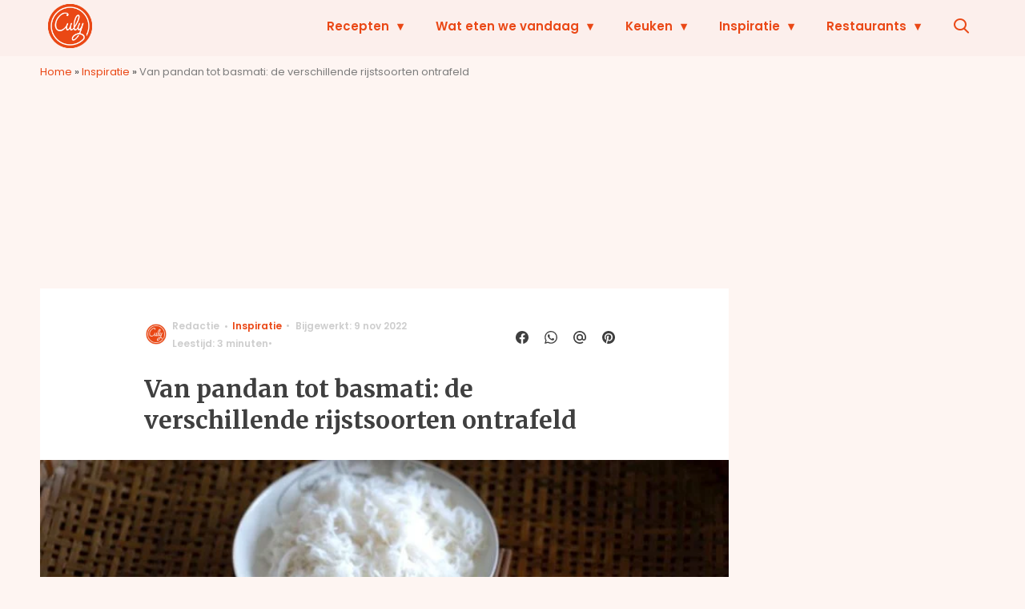

--- FILE ---
content_type: text/javascript;charset=utf-8
request_url: https://id.cxense.com/public/user/id?json=%7B%22identities%22%3A%5B%7B%22type%22%3A%22ckp%22%2C%22id%22%3A%22mko2mjr1pdwovzqz%22%7D%2C%7B%22type%22%3A%22lst%22%2C%22id%22%3A%222zti9cseb064jvpb6svwg0n9%22%7D%2C%7B%22type%22%3A%22cst%22%2C%22id%22%3A%222zti9cseb064jvpb6svwg0n9%22%7D%5D%7D&callback=cXJsonpCB2
body_size: 208
content:
/**/
cXJsonpCB2({"httpStatus":200,"response":{"userId":"cx:20xkcduvzoehh3ssni23mrhuyj:3819q9jyrk4pr","newUser":false}})

--- FILE ---
content_type: image/svg+xml
request_url: https://www.culy.nl/wp-content/uploads/2018/08/culy-logo-1.svg
body_size: 101380
content:
<?xml version="1.0" encoding="UTF-8"?>
<svg width="55px" height="55px" viewBox="0 0 55 55" version="1.1" xmlns="http://www.w3.org/2000/svg" xmlns:xlink="http://www.w3.org/1999/xlink">
    <!-- Generator: Sketch 51.1 (57501) - http://www.bohemiancoding.com/sketch -->
    <title>Culy_avatar</title>
    <desc>Created with Sketch.</desc>
    <defs></defs>
    <g id="Page-1" stroke="none" stroke-width="1" fill="none" fill-rule="evenodd">
        <g id="Hoofdcategorie-Landing-desktop" transform="translate(-321.000000, -5.000000)">
            <image id="Culy_avatar" x="313" y="-3" width="71" height="71" xlink:href="[data-uri]"></image>
        </g>
    </g>
</svg>

--- FILE ---
content_type: text/javascript;charset=utf-8
request_url: https://p1cluster.cxense.com/p1.js
body_size: 99
content:
cX.library.onP1('2zti9cseb064jvpb6svwg0n9');


--- FILE ---
content_type: text/plain; charset=utf-8
request_url: https://events.getsitectrl.com/api/v1/events
body_size: 557
content:
{"id":"66f8325e7e500cea","user_id":"66f8325e7ea5c2b2","time":1769002859001,"token":"1769002859.186bceece5dbdf3237a5eb5817572126.b8c6953ed58e91978e3e36986acfb15d","geo":{"ip":"3.147.70.105","geopath":"147015:147763:220321:","geoname_id":4509177,"longitude":-83.0061,"latitude":39.9625,"postal_code":"43215","city":"Columbus","region":"Ohio","state_code":"OH","country":"United States","country_code":"US","timezone":"America/New_York"},"ua":{"platform":"Desktop","os":"Mac OS","os_family":"Mac OS X","os_version":"10.15.7","browser":"Other","browser_family":"ClaudeBot","browser_version":"1.0","device":"Spider","device_brand":"Spider","device_model":"Desktop"},"utm":{}}